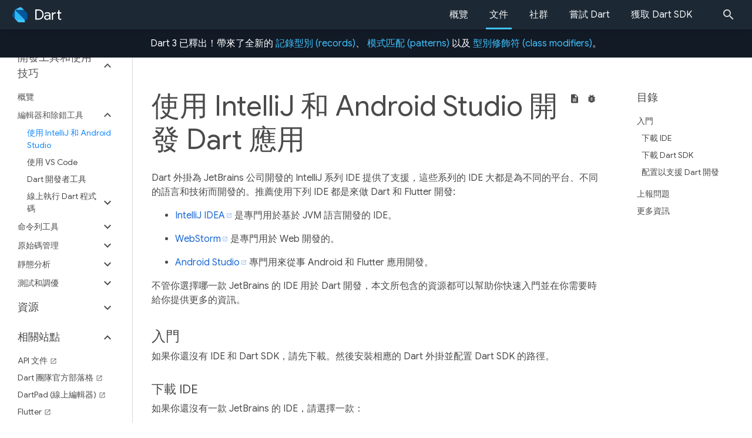

--- FILE ---
content_type: text/html; charset=utf-8
request_url: https://dart.tw.gh.miniasp.com/tools/jetbrains-plugin.html
body_size: 10277
content:
<!DOCTYPE html><html lang="en"><head>
  <meta charset="utf-8">
  <meta http-equiv="Content-Language" content="zh-cmn-Hans">
  <meta http-equiv="x-ua-compatible" content="ie=edge">
  <meta name="viewport" content="width=device-width, initial-scale=1.0">

  <!-- Google Tag Manager -->
<!--  <script>(function(w,d,s,l,i){w[l]=w[l]||[];w[l].push({'gtm.start':-->
<!--  new Date().getTime(),event:'gtm.js'});var f=d.getElementsByTagName(s)[0],-->
<!--  j=d.createElement(s),dl=l!='dataLayer'?'&l='+l:'';j.async=true;j.src=-->
<!--  'https://www.googletagmanager.com/gtm.js?id='+i+dl;f.parentNode.insertBefore(j,f);-->
<!--  })(window,document,'script','dataLayer','GTM-5VSZM5J');</script>-->
  <!-- End Google Tag Manager -->

  <meta name="description" content="使用由 JetBrains 開發的各種 IDE 和編輯器開發 Dart 應用。">
  <title>使用 IntelliJ 和 Android Studio 開發 Dart 應用 | Dart</title>

  <!-- Global site tag (gtag.js) - Google Analytics -->
  <script async="" src="https://www.googletagmanager.com/gtag/js?id=G-28P0PYCRZ9"></script>
  <script>
    window.dataLayer = window.dataLayer || [];
    function gtag(){dataLayer.push(arguments);}
    gtag('js', new Date());
    gtag('config', 'G-28P0PYCRZ9');
  </script>

  <script>
    var _hmt = _hmt || [];
    (function() {
      var hm = document.createElement("script");
      hm.src = "https://hm.baidu.com/hm.js?fa71f2474b82505e00203cf9956cf0bc";
      var s = document.getElementsByTagName("script")[0];
      s.parentNode.insertBefore(hm, s);
    })();
  </script>

  <!-- Favicon / Touch Icons -->
  <link rel="icon" sizes="64x64" href="/assets/shared/dart/icon/64.png">
  <link href="/assets/img/touch-icon-iphone.png" rel="apple-touch-icon">
  <link href="/assets/img/touch-icon-ipad.png" rel="apple-touch-icon" sizes="152x152">
  <link href="/assets/img/touch-icon-iphone-retina.png" rel="apple-touch-icon" sizes="180x180">
  <link href="/assets/img/touch-icon-ipad-retina.png" rel="apple-touch-icon" sizes="167x167">

  <!-- Twitter Card -->
  <meta name="twitter:card" content="summary">
  <meta name="twitter:site" content="@dart_lang">
  <meta name="twitter:title" content="使用 IntelliJ 和 Android Studio 開發 Dart 應用">
  <meta name="twitter:description" content="使用由 JetBrains 開發的各種 IDE 和編輯器開發 Dart 應用。">

  <!-- Open Graph -->
  <meta property="og:title" content="使用 IntelliJ 和 Android Studio 開發 Dart 應用">
  <meta property="og:description" content="使用由 JetBrains 開發的各種 IDE 和編輯器開發 Dart 應用。">
  <meta property="og:url" content="https://dart.tw.gh.miniasp.com/tools/jetbrains-plugin.html">

  <meta property="og:image" content="https://dart.tw.gh.miniasp.com/assets/shared/dart-logo-for-shares.png?2">

  <link rel="preconnect" href="https://fonts.googleapis.com">
  <link rel="preconnect" href="https://fonts.gstatic.com" crossorigin="">
  <link href="https://fonts.googleapis.com/css2?family=Google+Sans:wght@400;500;700&amp;display=swap" rel="stylesheet">
  <link href="https://fonts.googleapis.com/css2?family=Google+Sans+Display:wght@400&amp;display=swap" rel="stylesheet">
  <link href="https://fonts.googleapis.com/css2?family=Google+Sans+Mono:wght@400;500;700&amp;display=swap" rel="stylesheet">
  <link href="https://fonts.googleapis.com/css2?family=Roboto:wght@300;400;500;700&amp;display=swap" rel="stylesheet">
  <link href="https://fonts.googleapis.com/icon?family=Material+Icons&amp;display=swap" rel="stylesheet">
  <script src="https://cdn.staticfile.org/font-awesome/5.15.4/js/all.js" data-auto-replace-svg="nest">
  </script>

  <link rel="stylesheet" href="/assets/css/main.css?v=1693674404">
  <script src="https://cdn.staticfile.org/jquery/3.7.0/jquery.min.js" integrity="sha512-3gJwYpMe3QewGELv8k/BX9vcqhryRdzRMxVfq6ngyWXwo03GFEzjsUm8Q7RZcHPHksttq7/GFoxjCVUjkjvPdw==" crossorigin="anonymous" referrerpolicy="no-referrer"></script>
  <script src="https://cdn.staticfile.org/popper.js/1.16.1/umd/popper.min.js" integrity="sha384-9/reFTGAW83EW2RDu2S0VKaIzap3H66lZH81PoYlFhbGU+6BZp6G7niu735Sk7lN" crossorigin="anonymous" referrerpolicy="no-referrer"></script>
  <script src="https://cdn.staticfile.org/bootstrap/4.6.2/js/bootstrap.min.js" integrity="sha384-+sLIOodYLS7CIrQpBjl+C7nPvqq+FbNUBDunl/OZv93DB7Ln/533i8e/mZXLi/P+" crossorigin="anonymous" referrerpolicy="no-referrer"></script>
  <!-- <script src="https://cdn.staticfile.org/js-cookie/3.0.5/js.cookie.min.js"
          integrity="sha512-nlp9/l96/EpjYBx7EP7pGASVXNe80hGhYAUrjeXnu/fyF5Py0/RXav4BBNs7n5Hx1WFhOEOWSAVjGeC3oKxDVQ=="
          crossorigin="anonymous"
          referrerpolicy="no-referrer"></script> -->

  <script src="/assets/js/vendor/code-prettify/prettify.js"></script>
  <script src="/assets/js/vendor/code-prettify/lang-dart.js"></script>
  <script src="/assets/js/vendor/code-prettify/lang-yaml.js"></script>
  <script src="/assets/js/os-tabs.js?v=1693674404"></script>
  <script src="/assets/js/utilities.js?v=1693674404"></script>
  <script src="/assets/js/main.js?v=1693674404"></script>

  <script>

(function(i,s,o,g,r,a,m){i['GoogleAnalyticsObject']=r;i[r]=i[r]||function(){
(i[r].q=i[r].q||[]).push(arguments)},i[r].l=1*new Date();a=s.createElement(o),
m=s.getElementsByTagName(o)[0];a.async=1;a.src=g;m.parentNode.insertBefore(a,m)
})(window,document,'script','//www.google-analytics.com/analytics.js','ga');

ga('create', 'UA-122680122-5', 'auto');
ga('send', 'pageview');

</script>


 <link href="/assets/translator/css/translator.css" rel="stylesheet"></head>

  <body class="default show_banner">
    <section id="cookie-notice">
  <div class="container">
    <p>Google uses cookies to deliver its services, to personalize ads, and to 
      analyze traffic. You can adjust your privacy controls anytime in your 
      <a href="https://myaccount.google.com/data-and-personalization" target="_blank" rel="noopener" class="no-automatic-external">Google settings</a>. 
      <a href="https://policies.google.com/technologies/cookies" target="_blank" rel="noopener" class="no-automatic-external">Learn more</a>.
    </p>
    <button id="cookie-consent" class="btn btn-primary">Okay</button>
  </div>
</section>

    <!-- Google Tag Manager (noscript) -->
<noscript><iframe src="https://www.googletagmanager.com/ns.html?id=G-28P0PYCRZ9"
 height="0" width="0" style="display:none;visibility:hidden"></iframe></noscript>
<!-- End Google Tag Manager (noscript) -->

    <header id="page-header" class="site-header">
  <nav id="mainnav" class="site-header">
  <div id="menu-toggle"><i class="material-icons">menu</i></div>
  <a href="/" class="brand" title="Dart">
    <img src="/assets/img/shared/dart/logo+text/horizontal/white.svg" alt="Dart">
  </a>
  <ul class="navbar">
    <li>
      <a href="/overview" class="nav-link">概覽</a>
    </li>
    <li class="mainnav__get-started">
      <a href="/guides" class="nav-link
         active">
        <span>文件</span>
      </a>
    </li>
    <li>
      <a href="/community" class="nav-link">社群</a>
    </li>
    <li>
      <a href="/#try-dart" class="nav-link">嘗試 Dart</a>
    </li>
    <li>
      <a href="/get-dart" class="nav-link">獲取 Dart SDK</a>
    </li>
    <li class="searchfield">
      <form action="/search" class="site-header__search form-inline" id="cse-search-box">
        <input type="hidden" name="cx" value="011220921317074318178:_yy-tmb5t_i">
        <input type="hidden" name="ie" value="UTF-8">
        <input type="hidden" name="hl" value="en">
        <input class="site-header__searchfield form-control search-field" type="search" name="q" id="q" autocomplete="off" placeholder="Search" aria-label="Search">
      </form>
    </li>
  </ul>
</nav>

  
</header>
 <div class="banner">
  <p class="banner__text">
    Dart 3 已釋出！帶來了全新的
    <a href="https://dart.tw.gh.miniasp.com/language/records" class="no-automatic-external">記錄型別 (records)</a>、
    <a href="https://dart.tw.gh.miniasp.com/language/patterns" class="no-automatic-external">模式匹配 (patterns)</a>
    以及 <a href="https://dart.tw.gh.miniasp.com/language/class-modifiers" class="no-automatic-external">型別修飾符 (class modifiers)</a>。
    <br>
    <!--<a href="https://medium.com/p/53f065a10635" class="no-automatic-external">Check out the blog post</a>!-->
  </p>
</div>
 

    <div id="sidenav" class="">
  <form action="/search/" class="site-header__search form-inline">
    <input class="site-header__searchfield form-control search-field" type="search" name="q" id="q" autocomplete="off" placeholder="Search" aria-label="Search">
  </form>

  <div class="site-sidebar">
    <ul class="navbar-nav">
      <li class="nav-item">
        <a href="/overview" class="nav-link">概覽</a>
      </li>
      <li class="nav-item">
        <a href="/community" class="nav-link">社群</a>
      </li>
      <li class="nav-item">
        <a href="https://dartpad.dev" class="nav-link">嘗試 Dart</a>
      </li>
      <li class="nav-item">
        <a href="/get-dart" class="nav-link">獲取 Dart SDK</a>
      </li>
      <li class="nav-item">
        <a href="/guides" class="nav-link active">文件</a>
      </li>
    </ul>

    <ul class="nav flex-column"><li class="nav-item">
      <a class="nav-link collapsed" data-toggle="collapse" href="#sidenav-1" role="button" aria-expanded="false" aria-controls="sidenav-1">範例和課程</a>

      <ul class="nav flex-column flex-nowrap collapse " id="sidenav-1">
        <li class="nav-item">
    <a class="nav-link" href="/tutorials">語言概覽</a>
  </li><li class="nav-item">
    <a class="nav-link collapsable" data-toggle="collapse" data-target="#sidenav-1-2" href="#sidenav-1-2" role="button" aria-expanded="true" aria-controls="sidenav-1-2">Codelabs
    </a>
    <ul class="nav flex-column flex-nowrap collapse show" id="sidenav-1-2">
      <li class="nav-item">
    <a class="nav-link" href="/codelabs">Codelabs 列表</a>
  </li><li class="nav-item">
    <a class="nav-link" href="/codelabs/dart-cheatsheet">Dart 速查表</a>
  </li><li class="nav-item">
    <a class="nav-link" href="/codelabs/iterables">可迭代集合</a>
  </li><li class="nav-item">
    <a class="nav-link" href="/codelabs/async-await">Dart 非同步程式設計</a>
  </li><li class="nav-item">
    <a class="nav-link" href="/codelabs/null-safety">空安全</a>
  </li></ul>
  </li>

</ul>
    </li><li class="nav-item">
      <a class="nav-link collapsed" data-toggle="collapse" href="#sidenav-2" role="button" aria-expanded="false" aria-controls="sidenav-2">Dart 開發語言</a>

      <ul class="nav flex-column flex-nowrap collapse " id="sidenav-2">
        <li class="nav-item">
    <a class="nav-link" href="/language">介紹</a>
  </li><li class="nav-item">
    <a class="nav-link collapsable collapsed" data-toggle="collapse" data-target="#sidenav-2-2" href="#sidenav-2-2" role="button" aria-expanded="false" aria-controls="sidenav-2-2">基礎表示式
    </a>
    <ul class="nav flex-column flex-nowrap collapse " id="sidenav-2-2">
      <li class="nav-item">
    <a class="nav-link" href="/language/variables">變數</a>
  </li><li class="nav-item">
    <a class="nav-link" href="/language/operators">運運算元</a>
  </li><li class="nav-item">
    <a class="nav-link" href="/language/comments">註釋</a>
  </li><li class="nav-item">
    <a class="nav-link" href="/language/metadata">註解</a>
  </li><li class="nav-item">
    <a class="nav-link" href="/language/libraries">庫 &amp; 導庫</a>
  </li><li class="nav-item">
    <a class="nav-link" href="/language/keywords">關鍵字</a>
  </li></ul>
  </li>
<li class="nav-item">
    <a class="nav-link collapsable collapsed" data-toggle="collapse" data-target="#sidenav-2-3" href="#sidenav-2-3" role="button" aria-expanded="false" aria-controls="sidenav-2-3">型別
    </a>
    <ul class="nav flex-column flex-nowrap collapse " id="sidenav-2-3">
      <li class="nav-item">
    <a class="nav-link" href="/language/built-in-types">基本型別</a>
  </li><li class="nav-item">
    <a class="nav-link" href="/language/records">記錄 (Records)</a>
  </li><li class="nav-item">
    <a class="nav-link" href="/language/collections">集合 (Collections)</a>
  </li><li class="nav-item">
    <a class="nav-link" href="/language/generics">泛型 (Generics)</a>
  </li><li class="nav-item">
    <a class="nav-link" href="/language/typedefs">別名 (Typedefs)</a>
  </li><li class="nav-item">
    <a class="nav-link" href="/language/type-system">型別系統</a>
  </li></ul>
  </li>
<li class="nav-item">
    <a class="nav-link collapsable collapsed" data-toggle="collapse" data-target="#sidenav-2-4" href="#sidenav-2-4" role="button" aria-expanded="false" aria-controls="sidenav-2-4">模式匹配
    </a>
    <ul class="nav flex-column flex-nowrap collapse " id="sidenav-2-4">
      <li class="nav-item">
    <a class="nav-link" href="/language/patterns">概覽 &amp; 用法</a>
  </li><li class="nav-item">
    <a class="nav-link" href="/language/pattern-types">模式匹配型別</a>
  </li></ul>
  </li>
<li class="nav-item">
    <a class="nav-link" href="/language/functions">函式方法</a>
  </li><li class="nav-item">
    <a class="nav-link collapsable collapsed" data-toggle="collapse" data-target="#sidenav-2-6" href="#sidenav-2-6" role="button" aria-expanded="false" aria-controls="sidenav-2-6">控制流
    </a>
    <ul class="nav flex-column flex-nowrap collapse " id="sidenav-2-6">
      <li class="nav-item">
    <a class="nav-link" href="/language/loops">迴圈</a>
  </li><li class="nav-item">
    <a class="nav-link" href="/language/branches">分支</a>
  </li></ul>
  </li>
<li class="nav-item">
    <a class="nav-link" href="/language/error-handling">錯誤處理</a>
  </li><li class="nav-item">
    <a class="nav-link collapsable collapsed" data-toggle="collapse" data-target="#sidenav-2-8" href="#sidenav-2-8" role="button" aria-expanded="false" aria-controls="sidenav-2-8">類 &amp; 物件
    </a>
    <ul class="nav flex-column flex-nowrap collapse " id="sidenav-2-8">
      <li class="nav-item">
    <a class="nav-link" href="/language/classes">類</a>
  </li><li class="nav-item">
    <a class="nav-link" href="/language/constructors">構造方法</a>
  </li><li class="nav-item">
    <a class="nav-link" href="/language/methods">成員方法</a>
  </li><li class="nav-item">
    <a class="nav-link" href="/language/extend">繼承</a>
  </li><li class="nav-item">
    <a class="nav-link" href="/language/mixins">混入 (Mixin)</a>
  </li><li class="nav-item">
    <a class="nav-link" href="/language/enums">列舉</a>
  </li><li class="nav-item">
    <a class="nav-link" href="/language/extension-methods">擴充方法</a>
  </li><li class="nav-item">
    <a class="nav-link" href="/language/callable-objects">可呼叫的物件</a>
  </li></ul>
  </li>
<li class="nav-item">
    <a class="nav-link collapsable collapsed" data-toggle="collapse" data-target="#sidenav-2-9" href="#sidenav-2-9" role="button" aria-expanded="false" aria-controls="sidenav-2-9">型別修飾符
    </a>
    <ul class="nav flex-column flex-nowrap collapse " id="sidenav-2-9">
      <li class="nav-item">
    <a class="nav-link" href="/language/class-modifiers">概覽 &amp; 用法</a>
  </li><li class="nav-item">
    <a class="nav-link" href="/language/class-modifiers-for-apis">API 維護者應該用的型別修飾符</a>
  </li><li class="nav-item">
    <a class="nav-link" href="/language/modifier-reference">速查表</a>
  </li></ul>
  </li>
<li class="nav-item">
    <a class="nav-link collapsable collapsed" data-toggle="collapse" data-target="#sidenav-2-10" href="#sidenav-2-10" role="button" aria-expanded="false" aria-controls="sidenav-2-10">併發
    </a>
    <ul class="nav flex-column flex-nowrap collapse " id="sidenav-2-10">
      <li class="nav-item">
    <a class="nav-link" href="/language/async">非同步支援</a>
  </li><li class="nav-item">
    <a class="nav-link" href="/language/concurrency">Isolates</a>
  </li></ul>
  </li>
<li class="nav-item">
    <a class="nav-link collapsable collapsed" data-toggle="collapse" data-target="#sidenav-2-11" href="#sidenav-2-11" role="button" aria-expanded="false" aria-controls="sidenav-2-11">Null safety
    </a>
    <ul class="nav flex-column flex-nowrap collapse " id="sidenav-2-11">
      <li class="nav-item">
    <a class="nav-link" href="/null-safety">健全的空安全</a>
  </li><li class="nav-item">
    <a class="nav-link" href="/null-safety/migration-guide">遷移到空安全</a>
  </li><li class="nav-item">
    <a class="nav-link" href="/null-safety/understanding-null-safety">深入理解空安全</a>
  </li><li class="nav-item">
    <a class="nav-link" href="/null-safety/unsound-null-safety">非健全的空安全</a>
  </li><li class="nav-item">
    <a class="nav-link" href="/null-safety/faq">空安全常見問題和解答</a>
  </li></ul>
  </li>

</ul>
    </li><li class="nav-item">
      <a class="nav-link collapsed" data-toggle="collapse" href="#sidenav-3" role="button" aria-expanded="false" aria-controls="sidenav-3">高效指南 (Effective Dart)</a>

      <ul class="nav flex-column flex-nowrap collapse " id="sidenav-3">
        <li class="nav-item">
    <a class="nav-link" href="/effective-dart">概述</a>
  </li><li class="nav-item">
    <a class="nav-link" href="/effective-dart/style">程式碼風格</a>
  </li><li class="nav-item">
    <a class="nav-link" href="/effective-dart/documentation">文件</a>
  </li><li class="nav-item">
    <a class="nav-link" href="/effective-dart/usage">用法範例</a>
  </li><li class="nav-item">
    <a class="nav-link" href="/effective-dart/design">API 設計</a>
  </li>
</ul>
    </li><li class="nav-item">
      <a class="nav-link collapsed" data-toggle="collapse" href="#sidenav-4" role="button" aria-expanded="false" aria-controls="sidenav-4">核心函式庫</a>

      <ul class="nav flex-column flex-nowrap collapse " id="sidenav-4">
        <li class="nav-item">
    <a class="nav-link" href="/guides/libraries">概覽</a>
  </li><li class="nav-item">
    <a class="nav-link" href="/guides/libraries/library-tour">概覽</a>
  </li><li class="nav-item">
    <a class="nav-link collapsable collapsed" data-toggle="collapse" data-target="#sidenav-4-3" href="#sidenav-4-3" role="button" aria-expanded="false" aria-controls="sidenav-4-3">介紹文章
    </a>
    <ul class="nav flex-column flex-nowrap collapse " id="sidenav-4-3">
      <li class="nav-item">
    <a class="nav-link" href="/articles/libraries/creating-streams">建立 stream</a>
  </li></ul>
  </li>

</ul>
    </li><li class="nav-item">
      <a class="nav-link collapsed" data-toggle="collapse" href="#sidenav-5" role="button" aria-expanded="false" aria-controls="sidenav-5">Packages</a>

      <ul class="nav flex-column flex-nowrap collapse " id="sidenav-5">
        <li class="nav-item">
    <a class="nav-link" href="/guides/packages">如何使用 package</a>
  </li><li class="nav-item">
    <a class="nav-link" href="/guides/libraries/useful-libraries">常用 package 介紹</a>
  </li><li class="nav-item">
    <a class="nav-link" href="/guides/libraries/create-packages">建立 package</a>
  </li><li class="nav-item">
    <a class="nav-link" href="/tools/pub/publishing">釋出 package</a>
  </li><li class="nav-item">
    <a class="nav-link" href="/guides/libraries/writing-package-pages">設定 package 介紹頁</a>
  </li><li class="nav-item">
    <a class="nav-link collapsable collapsed" data-toggle="collapse" data-target="#sidenav-5-6" href="#sidenav-5-6" role="button" aria-expanded="false" aria-controls="sidenav-5-6">Package 參考資料
    </a>
    <ul class="nav flex-column flex-nowrap collapse " id="sidenav-5-6">
      <li class="nav-item">
    <a class="nav-link" href="/tools/pub/dependencies">依賴</a>
  </li><li class="nav-item">
    <a class="nav-link" href="/tools/pub/glossary">術語表</a>
  </li><li class="nav-item">
    <a class="nav-link" href="/tools/pub/package-layout">Package 檔案結構</a>
  </li><li class="nav-item">
    <a class="nav-link" href="/tools/pub/environment-variables">設定環境變數</a>
  </li><li class="nav-item">
    <a class="nav-link" href="/tools/pub/pubspec">Pubspec 檔案</a>
  </li><li class="nav-item">
    <a class="nav-link" href="/tools/pub/troubleshoot">問題排查</a>
  </li><li class="nav-item">
    <a class="nav-link" href="/tools/pub/verified-publishers">釋出者認證</a>
  </li><li class="nav-item">
    <a class="nav-link" href="/tools/pub/versioning">版本管理</a>
  </li></ul>
  </li>

</ul>
    </li><li class="nav-item">
      <a class="nav-link collapsed" data-toggle="collapse" href="#sidenav-6" role="button" aria-expanded="false" aria-controls="sidenav-6">開發文件</a>

      <ul class="nav flex-column flex-nowrap collapse " id="sidenav-6">
        <li class="nav-item">
    <a class="nav-link" href="/codelabs/async-await">Futures、async 和 await</a>
  </li><li class="nav-item">
    <a class="nav-link" href="/tutorials/language/streams">Streams 介紹</a>
  </li><li class="nav-item">
    <a class="nav-link" href="/guides/json">使用 JSON</a>
  </li><li class="nav-item">
    <a class="nav-link" href="/guides/language/numbers">Dart 中的數字</a>
  </li><li class="nav-item">
    <a class="nav-link collapsable collapsed" data-toggle="collapse" data-target="#sidenav-6-5" href="#sidenav-6-5" role="button" aria-expanded="false" aria-controls="sidenav-6-5">與其他語言進行互動呼叫
    </a>
    <ul class="nav flex-column flex-nowrap collapse " id="sidenav-6-5">
      <li class="nav-item">
    <a class="nav-link" href="/guides/libraries/c-interop">與 C 互調</a>
  </li><li class="nav-item">
    <a class="nav-link" href="/guides/libraries/objective-c-interop">與 Objective-C 和 Swift 互調</a>
  </li><li class="nav-item">
    <a class="nav-link" href="/guides/libraries/java-interop">與 Java 和 Kotlin 互調</a>
  </li><li class="nav-item">
    <a class="nav-link" href="/web/js-interop">與 JavaScript 互調</a>
  </li></ul>
  </li>
<li class="nav-item">
    <a class="nav-link" href="/guides/google-apis">Google APIs</a>
  </li><li class="nav-item">
    <a class="nav-link" href="/multiplatform-apps">跨平臺應用</a>
  </li><li class="nav-item">
    <a class="nav-link collapsable collapsed" data-toggle="collapse" data-target="#sidenav-6-8" href="#sidenav-6-8" role="button" aria-expanded="false" aria-controls="sidenav-6-8">命令列和伺服器端應用
    </a>
    <ul class="nav flex-column flex-nowrap collapse " id="sidenav-6-8">
      <li class="nav-item">
    <a class="nav-link" href="/server">概覽</a>
  </li><li class="nav-item">
    <a class="nav-link" href="/tutorials/server/get-started">起步課程</a>
  </li><li class="nav-item">
    <a class="nav-link" href="/tutorials/server/cmdline">命令列應用</a>
  </li><li class="nav-item">
    <a class="nav-link" href="/tutorials/server/fetch-data">從網路上獲取資料</a>
  </li><li class="nav-item">
    <a class="nav-link" href="/tutorials/server/httpserver">編寫 HTTP 伺服器端應用</a>
  </li><li class="nav-item">
    <a class="nav-link" href="/server/libraries">庫和 package</a>
  </li><li class="nav-item">
    <a class="nav-link" href="/server/google-cloud">Google Cloud</a>
  </li></ul>
  </li>
<li class="nav-item">
    <a class="nav-link collapsable collapsed" data-toggle="collapse" data-target="#sidenav-6-9" href="#sidenav-6-9" role="button" aria-expanded="false" aria-controls="sidenav-6-9">網頁端 (Web) 應用
    </a>
    <ul class="nav flex-column flex-nowrap collapse " id="sidenav-6-9">
      <li class="nav-item">
    <a class="nav-link" href="/web">概覽</a>
  </li><li class="nav-item">
    <a class="nav-link" href="/tutorials/web/get-started">開始使用</a>
  </li><li class="nav-item">
    <a class="nav-link collapsable collapsed" data-toggle="collapse" data-target="#sidenav-6-9-3" href="#sidenav-6-9-3" role="button" aria-expanded="false" aria-controls="sidenav-6-9-3">底層 Web 程式設計
    </a>
    <ul class="nav flex-column flex-nowrap collapse " id="sidenav-6-9-3">
      <li class="nav-item">
    <a class="nav-link" href="/tutorials/web/low-level-html/connect-dart-html">Dart 與 HTML 關聯</a>
  </li>
  <li class="nav-item">
    <a class="nav-link" href="/tutorials/web/low-level-html/add-elements">向 DOM 新增元素</a>
  </li>
  <li class="nav-item">
    <a class="nav-link" href="/tutorials/web/low-level-html/remove-elements">移除 DOM 元素</a>
  </li>
  </ul>
  </li>
<li class="nav-item">
    <a class="nav-link" href="/web/deployment">部署</a>
  </li><li class="nav-item">
    <a class="nav-link" href="/web/libraries">常用 Web 函式庫和 package</a>
  </li></ul>
  </li>
<li class="nav-item">
    <a class="nav-link" href="/guides/environment-declarations">環境變數宣告</a>
  </li>
</ul>
    </li><li class="nav-item">
      <a class="nav-link active" data-toggle="collapse" href="#sidenav-7" role="button" aria-expanded="true" aria-controls="sidenav-7">開發工具和使用技巧</a>

      <ul class="nav flex-column flex-nowrap collapse show" id="sidenav-7">
        <li class="nav-item">
    <a class="nav-link" href="/tools">概覽</a>
  </li><li class="nav-item">
    <a class="nav-link active collapsable" data-toggle="collapse" data-target="#sidenav-7-2" href="#sidenav-7-2" role="button" aria-expanded="true" aria-controls="sidenav-7-2">編輯器和除錯工具
    </a>
    <ul class="nav flex-column flex-nowrap collapse show" id="sidenav-7-2">
      <li class="nav-item">
    <a class="nav-link active" href="/tools/jetbrains-plugin">使用 IntelliJ 和 Android Studio</a>
  </li><li class="nav-item">
    <a class="nav-link" href="/tools/vs-code">使用 VS Code</a>
  </li><li class="nav-item">
    <a class="nav-link" href="/tools/dart-devtools">Dart 開發者工具</a>
  </li><li class="nav-item">
    <a class="nav-link collapsable collapsed" data-toggle="collapse" data-target="#sidenav-7-2-4" href="#sidenav-7-2-4" role="button" aria-expanded="false" aria-controls="sidenav-7-2-4">線上執行 Dart 程式碼
    </a>
    <ul class="nav flex-column flex-nowrap collapse " id="sidenav-7-2-4">
      <li class="nav-item">
    <a class="nav-link" href="/tools/dartpad">Overview</a>
  </li>
  <li class="nav-item">
    <a class="nav-link" href="/tools/dartpad/dartpad-best-practices">DartPad 課程</a>
  </li>
  <li class="nav-item">
    <a class="nav-link" href="/tools/dartpad/troubleshoot">DartPad 疑難解答</a>
  </li>
  </ul>
  </li>
</ul>
  </li>
<li class="nav-item">
    <a class="nav-link collapsable collapsed" data-toggle="collapse" data-target="#sidenav-7-3" href="#sidenav-7-3" role="button" aria-expanded="false" aria-controls="sidenav-7-3">命令列工具
    </a>
    <ul class="nav flex-column flex-nowrap collapse " id="sidenav-7-3">
      <li class="nav-item">
    <a class="nav-link collapsable" data-toggle="collapse" data-target="#sidenav-7-3-1" href="#sidenav-7-3-1" role="button" aria-expanded="true" aria-controls="sidenav-7-3-1">Dart SDK
    </a>
    <ul class="nav flex-column flex-nowrap collapse show" id="sidenav-7-3-1">
      <li class="nav-item">
    <a class="nav-link" href="/tools/sdk">概覽</a>
  </li>
  <li class="nav-item">
    <a class="nav-link" href="/tools/dart-tool">dart 命令</a>
  </li>
  <li class="nav-item">
    <a class="nav-link" href="/tools/dart-analyze">dart analyze 命令</a>
  </li>
  <li class="nav-item">
    <a class="nav-link" href="/tools/dart-compile">dart compile 命令</a>
  </li>
  <li class="nav-item">
    <a class="nav-link" href="/tools/dart-create">dart create 命令</a>
  </li>
  <li class="nav-item">
    <a class="nav-link" href="/tools/dart-doc">dart doc 命令</a>
  </li>
  <li class="nav-item">
    <a class="nav-link" href="/tools/dart-fix">dart fix 命令</a>
  </li>
  <li class="nav-item">
    <a class="nav-link" href="/tools/dart-format">dart format 命令</a>
  </li>
  <li class="nav-item">
    <a class="nav-link" href="/tools/dart-info">dart info 命令</a>
  </li>
  <li class="nav-item">
    <a class="nav-link" href="/tools/pub/cmd">dart pub 命令</a>
  </li>
  <li class="nav-item">
    <a class="nav-link" href="/tools/dart-run">dart run 命令</a>
  </li>
  <li class="nav-item">
    <a class="nav-link" href="/tools/dart-test">dart test 命令</a>
  </li>
  <li class="nav-item">
    <a class="nav-link" href="/tools/dartaotruntime">dartaotruntime 命令</a>
  </li>
  <li class="nav-item">
    <a class="nav-link" href="/tools/experiment-flags">實驗性命令標記</a>
  </li>
  </ul>
  </li>
<li class="nav-item">
    <a class="nav-link collapsable" data-toggle="collapse" data-target="#sidenav-7-3-2" href="#sidenav-7-3-2" role="button" aria-expanded="true" aria-controls="sidenav-7-3-2">其他的命令列工具
    </a>
    <ul class="nav flex-column flex-nowrap collapse show" id="sidenav-7-3-2">
      <li class="nav-item">
    <a class="nav-link" href="/tools/build_runner">build_runner 命令</a>
  </li>
  <li class="nav-item">
    <a class="nav-link" href="/tools/webdev">webdev 命令</a>
  </li>
  </ul>
  </li>
</ul>
  </li>
<li class="nav-item">
    <a class="nav-link collapsable collapsed" data-toggle="collapse" data-target="#sidenav-7-4" href="#sidenav-7-4" role="button" aria-expanded="false" aria-controls="sidenav-7-4">原始碼管理
    </a>
    <ul class="nav flex-column flex-nowrap collapse " id="sidenav-7-4">
      <li class="nav-item">
    <a class="nav-link" href="/guides/language/formatting">程式碼格式化</a>
  </li><li class="nav-item">
    <a class="nav-link" href="/guides/libraries/private-files">不應提交的內容</a>
  </li></ul>
  </li>
<li class="nav-item">
    <a class="nav-link collapsable collapsed" data-toggle="collapse" data-target="#sidenav-7-5" href="#sidenav-7-5" role="button" aria-expanded="false" aria-controls="sidenav-7-5">靜態分析
    </a>
    <ul class="nav flex-column flex-nowrap collapse " id="sidenav-7-5">
      <li class="nav-item">
    <a class="nav-link" href="/tools/analysis">自訂靜態分析</a>
  </li><li class="nav-item">
    <a class="nav-link" href="/guides/language/sound-problems">修復常見的型別問題</a>
  </li><li class="nav-item">
    <a class="nav-link" href="/tools/diagnostic-messages">診斷訊息</a>
  </li><li class="nav-item">
    <a class="nav-link" href="/tools/linter-rules">Linter 規則</a>
  </li></ul>
  </li>
<li class="nav-item">
    <a class="nav-link collapsable collapsed" data-toggle="collapse" data-target="#sidenav-7-6" href="#sidenav-7-6" role="button" aria-expanded="false" aria-controls="sidenav-7-6">測試和調優
    </a>
    <ul class="nav flex-column flex-nowrap collapse " id="sidenav-7-6">
      <li class="nav-item">
    <a class="nav-link" href="/guides/testing">測試</a>
  </li><li class="nav-item">
    <a class="nav-link" href="/web/debugging">除錯 Web 應用</a>
  </li></ul>
  </li>

</ul>
    </li><li class="nav-item">
      <a class="nav-link collapsed" data-toggle="collapse" href="#sidenav-8" role="button" aria-expanded="false" aria-controls="sidenav-8">資源</a>

      <ul class="nav flex-column flex-nowrap collapse " id="sidenav-8">
        <li class="nav-item">
    <a class="nav-link" href="/resources/faq">常見問題</a>
  </li><li class="nav-item">
    <a class="nav-link" href="/guides/language/evolution">版本演變</a>
  </li><li class="nav-item">
    <a class="nav-link" href="/guides/language/spec">語言規範</a>
  </li><li class="nav-item">
    <a class="nav-link" href="/resources/dart-3-migration">Dart 3 遷移指南</a>
  </li><li class="nav-item">
    <a class="nav-link collapsable collapsed" data-toggle="collapse" data-target="#sidenav-8-5" href="#sidenav-8-5" role="button" aria-expanded="false" aria-controls="sidenav-8-5">從其他平台轉向 Dart
    </a>
    <ul class="nav flex-column flex-nowrap collapse " id="sidenav-8-5">
      <li class="nav-item">
    <a class="nav-link" href="/guides/language/coming-from/js-to-dart">從 JavaScript 到 Dart</a>
  </li><li class="nav-item">
    <a class="nav-link" href="/guides/language/coming-from/swift-to-dart">從 Swift 到 Dart</a>
  </li></ul>
  </li>
<li class="nav-item">
    <a class="nav-link" href="/resources/glossary">詞彙表</a>
  </li><li class="nav-item">
    <a class="nav-link" href="/resources/books">書籍資源</a>
  </li><li class="nav-item">
    <a class="nav-link" href="/resources/videos">影片資源</a>
  </li>
</ul>
    </li><li class="nav-item">
      <a class="nav-link " data-toggle="collapse" href="#sidenav-9" role="button" aria-expanded="true" aria-controls="sidenav-9">相關站點</a>

      <ul class="nav flex-column flex-nowrap collapse show" id="sidenav-9">
        <li class="nav-item">
    <a class="nav-link" href="https://api.dart.dev" target="_blank" rel="noopener">API 文件<span class="material-icons md-24">
        open_in_new
      </span></a>
  </li><li class="nav-item">
    <a class="nav-link" href="https://medium.com/dartlang" target="_blank" rel="noopener">Dart 團隊官方部落格<span class="material-icons md-24">
        open_in_new
      </span></a>
  </li><li class="nav-item">
    <a class="nav-link" href="https://dartpad.dev" target="_blank" rel="noopener">DartPad (線上編輯器)<span class="material-icons md-24">
        open_in_new
      </span></a>
  </li><li class="nav-item">
    <a class="nav-link" href="https://flutter.tw" target="_blank" rel="noopener">Flutter<span class="material-icons md-24">
        open_in_new
      </span></a>
  </li><li class="nav-item">
    <a class="nav-link" href="https://pub.dev" target="_blank" rel="noopener">Package 網站<span class="material-icons md-24">
        open_in_new
      </span></a>
  </li>
</ul>
    </li><li class="nav-item">
      <a class="nav-link collapsed" data-toggle="collapse" href="#sidenav-10" role="button" aria-expanded="false" aria-controls="sidenav-10">關於 Dart 中文文件</a>

      <ul class="nav flex-column flex-nowrap collapse " id="sidenav-10">
        <li class="nav-item">
    <a class="nav-link" href="https://flutter.tw/about/docs-cn" target="_blank" rel="noopener">關於本站<span class="material-icons md-24">
        open_in_new
      </span></a>
  </li><li class="nav-item">
    <a class="nav-link" href="https://flutter.tw/disclaimer" target="_blank" rel="noopener">免責條款 (Disclaimer)<span class="material-icons md-24">
        open_in_new
      </span></a>
  </li>
</ul>
    </li></ul>

  </div>
</div>

    <main id="page-content">
      







<div id="site-toc--side" class="site-toc ">
  <header class="site-toc__title">
    目錄
    
  </header>
  <ul id="toc" class="section-nav">
<li class="toc-entry nav-item toc-h2"><a class="nav-link" href="#getting-started"><p>入門</p></a>
<ul class="nav">
<li class="toc-entry nav-item toc-h3"><a class="nav-link" href="#downloading-the-ide"><p>下載 IDE</p></a></li>
<li class="toc-entry nav-item toc-h3"><a class="nav-link" href="#downloading-the-dart-sdk"><p>下載 Dart SDK</p></a></li>
<li class="toc-entry nav-item toc-h3"><a class="nav-link" href="#configuring-dart-support"><p>配置以支援 Dart 開發</p></a></li>
</ul>
</li>
<li class="toc-entry nav-item toc-h2"><a class="nav-link" href="#reporting-issues"><p>上報問題</p></a></li>
<li class="toc-entry nav-item toc-h2"><a class="nav-link" href="#more-information"><p>更多資訊</p></a></li>
</ul>
  
</div>


      <article>
        <div class="content">
          

          <div id="site-content-title">
            <div id="page-github-links" class="btn-group" aria-label="Page GitHub links" role="group">
  <a href="https://github.com/doggy8088/dart.tw/tree/master/src/tools/jetbrains-plugin.md" class="btn no-automatic-external" title="View page source" target="_blank" rel="noopener">
    <i class="material-icons">description</i>
  </a>
  <a href="https://github.com/doggy8088/dart.tw/issues/new?template=1_page_issue.yml&amp;title=[PAGE ISSUE]: '使用 IntelliJ 和 Android Studio 開發 Dart 應用'&amp;page-url=https://dart.tw.gh.miniasp.com/tools/jetbrains-plugin.html&amp;page-source=https://github.com/doggy8088/dart.tw/tree/master/src/tools/jetbrains-plugin.md" class="btn no-automatic-external" title="Report an issue with this page" target="_blank" rel="noopener">
    <i class="material-icons">bug_report</i>
  </a>
</div>

            
            <h1 id="使用-intellij-和-android-studio-開發-dart-應用">使用 IntelliJ 和 Android Studio 開發 Dart 應用</h1>
            </div>
          







<div id="site-toc--inline" class="site-toc toc-collapsible toc-collapsed">
  <header class="site-toc__title">
    目錄
    
      <span class="site-toc--inline__toggle toc-toggle-down"><i class="material-icons">keyboard_arrow_down</i></span>
      <span class="site-toc--inline__toggle toc-toggle-up"><i class="material-icons">keyboard_arrow_up</i></span>
    
  </header>
  <ul id="toc" class="section-nav">
<li class="toc-entry toc-h2"><a href="#getting-started"><p>入門</p></a>
<ul>
<li class="toc-entry toc-h3"><a href="#downloading-the-ide"><p>下載 IDE</p></a></li>
<li class="toc-entry toc-h3"><a href="#downloading-the-dart-sdk"><p>下載 Dart SDK</p></a></li>
<li class="toc-entry toc-h3"><a href="#configuring-dart-support"><p>配置以支援 Dart 開發</p></a></li>
</ul>
</li>
<li class="toc-entry toc-h2"><a href="#reporting-issues"><p>上報問題</p></a></li>
<li class="toc-entry toc-h2"><a href="#more-information"><p>更多資訊</p></a></li>
</ul>
  
    <span class="site-toc--inline__toggle toc-toggle-more-items"><i class="material-icons">more_horiz</i></span>
  
</div>


          <p>Dart 外掛為 JetBrains 公司開發的 IntelliJ 系列 IDE 提供了支援，這些系列的 IDE 大都是為不同的平台、不同的語言和技術而開發的。推薦使用下列 IDE 都是來做 Dart 和 Flutter 開發:</p>



<ul>
  <li>
    <p><a href="https://www.jetbrains.com/idea/">IntelliJ IDEA</a> 是專門用於基於 JVM 語言開發的 IDE。</p>

    
  </li>
  <li>
    <p><a href="https://www.jetbrains.com/webstorm/">WebStorm</a> 是專門用於 Web 開發的。</p>

    
  </li>
  <li>
    <p><a href="https://developer.android.com/studio">Android Studio</a> 專門用來從事 Android 和 Flutter 應用開發。</p>

    
  </li>
</ul>

<p>不管你選擇哪一款 JetBrains 的 IDE 用於 Dart 開發，本文所包含的資源都可以幫助你快速入門並在你需要時給你提供更多的資訊。</p>



<h2 id="getting-started">
<a class="anchor" href="#getting-started" aria-hidden="true"><span class="octicon octicon-link"></span></a>入門</h2>



<p>如果你還沒有 IDE 和 Dart SDK，請先下載。然後安裝相應的 Dart 外掛並配置 Dart SDK 的路徑。</p>



<h3 id="downloading-the-ide">
<a class="anchor" href="#downloading-the-ide" aria-hidden="true"><span class="octicon octicon-link"></span></a>下載 IDE</h3>



<p>如果你還沒有一款 JetBrains 的 IDE，請選擇一款：</p>



<ul>
  <li><a href="https://www.jetbrains.com/idea/download/" target="_blank" rel="noopener">IntelliJ IDEA</a></li>
  <li>
<a href="https://www.jetbrains.com/idea/nextversion/" target="_blank" rel="noopener">IntelliJ IDEA EAP</a>
(獲取早期 Dart 語言特性和 IntelliJ 新功能體驗)</li>
  <li><a href="https://www.jetbrains.com/webstorm/download/" target="_blank" rel="noopener">WebStorm</a></li>
  <li><a href="https://developer.android.com/studio/install" target="_blank" rel="noopener">Android Studio</a></li>
  <li><a href="https://www.jetbrains.com/products.html" target="_blank" rel="noopener">Another JetBrains product</a></li>
</ul>

<aside class="alert alert-info" role="alert">
  <p><i class="material-icons" aria-hidden="true">info</i> <strong>備註:</strong></p>

  <p>IntelliJ IDEA 的社群版有功能限制。例如，它不直接支援除錯 Web 應用。它對 JavaScript、HTML、CSS 和 YAML 的支援也很少。</p>

  

</aside>

<h3 id="downloading-the-dart-sdk">
<a class="anchor" href="#downloading-the-dart-sdk" aria-hidden="true"><span class="octicon octicon-link"></span></a>下載 Dart SDK</h3>



<p>如果你還沒有安裝 Dart SDK，安裝一下。你可以選擇下載 Dart SDK 或者下載安裝 Flutter SDK，
Flutter SDK 已經包含了完整的 Dart SDK 。</p>



<p>選一個吧：</p>



<ul>
  <li>
    <p><a href="/get-dart">下載 Dart SDK</a></p>

    
  </li>
  <li>
    <p><a href="https://flutter.tw/get-started/install">下載 Flutter SDK</a></p>

    
  </li>
</ul>

<h3 id="configuring-dart-support">
<a class="anchor" href="#configuring-dart-support" aria-hidden="true"><span class="octicon octicon-link"></span></a>配置以支援 Dart 開發</h3>



<p>下面是配置以支援 Dart 開發的一種方式：</p>



<ol>
<li>
  <p>
    啟動 IDE 並安裝 <b>Dart</b> 外掛。
  </p>
  

  <ol type="a">
    <li>From the Welcome screen, choose <b>Plugins</b>.
    
    在歡迎介面視窗，選擇 <b>Plugins</b>/
    </li>
    <li>Search for <b>Dart</b>.
    
    搜尋 <b>Dart</b> 關鍵字。
    </li>
    <li>Once you've installed the Dart plugin, restart the IDE.
    
    安裝好 Dart 外掛後，記得重啟 IDE。
    </li>
  </ol>
</li>
<br>

<li>
  <p>
    建立新的 Dart 專案：
  </p>
  

  <ol type="a">
    <li>
    From the Welcome screen, click <b>New Project</b>.
    
    在歡迎視窗介面，點選 <b>New Project</b>。
    </li>
    <li>
    In the next dialog, click <b>Dart</b>.
    
    在接下來的對話方塊中點選 <b>Dart</b>。
    </li>
  </ol>
</li>
<br>

<li>
  <p>
    如果 <b>Dart SDK</b> 路徑為空請先設定。
  </p>
  

  <p>
    例如，SDK 的路徑可能是 <code><em>&lt;Dart 安裝目錄&gt;</em>/dart/dart-sdk</code>.
  </p>
  

  <aside class="alert alert-info" role="alert">
      <p><i class="material-icons" aria-hidden="true">info</i> <strong>備註:</strong></p>

      <div class="language-plaintext highlighter-rouge">
<div class="highlight"><pre class="highlight"><code>The **Dart SDK** specifies the directory that
contains the SDK's `bin` and `lib` directories;
the `bin` directory contains tools such as `dart` and `dartaotruntime`.
The IDE ensures that the path is valid.

**Dart SDK** 路徑為包含了 `bin` 和 `lib` 目錄的路徑；
`bin` 目錄中包含了類似 `dart` 和 `dartfmt` 的工具。
IDE 需要確保路徑有效。
</code></pre></div>      </div>

    </aside>
</li>

<li>
  <p>
    選擇一個起步模版 (starting template)。
  </p>
  

  <ol type="a">
    <li>To enable starting templates, click <b>Generate sample content</b>.
    
    為了啟用起步模版，點選 <b>Generate sample content</b>。
    </li>
    <li>Pick your desired template.
    
    選擇你希望使用的模版。
    </li>
  </ol>

  <aside class="alert alert-info" role="alert">
      <p><i class="material-icons" aria-hidden="true">info</i></p>

      <div class="language-plaintext highlighter-rouge">
<div class="highlight"><pre class="highlight"><code>The provided templates are supplied and created
by [`dart create`](/tools/dart-create).

模版由 [`dart create`](/tools/dart-create) 命令提供和建立。
</code></pre></div>      </div>

    </aside>
</li>

<li>
  <p>點選 <b>Next</b> 繼續進行工程設定</p>
  
</li>
</ol>

<p>如果你已經建立過 Dart 專案，則可以在第二步的時候選擇開啟該專案，然後選擇開啟 <code class="language-plaintext highlighter-rouge">pubspec.yaml</code> 或其它 Dart 檔案。</p>



<h2 id="reporting-issues">
<a class="anchor" href="#reporting-issues" aria-hidden="true"><span class="octicon octicon-link"></span></a>上報問題</h2>



<p>請透過 <a href="https://youtrack.jetbrains.com/issues/WEB?q=Subsystem:%20Dart">JetBrains 關於 Dart 的問題追蹤器</a>
來報告錯誤或者提供反饋。</p>



<p>錯誤報告包括預期行為、實際行為的細節。如果合適的話，建議提供合適的螢幕截圖。</p>



<h2 id="more-information">
<a class="anchor" href="#more-information" aria-hidden="true"><span class="octicon octicon-link"></span></a>更多資訊</h2>



<p>你可以檢視 JetBrains 網站獲取更多的資訊。</p>



<ul>
  <li>
<a href="https://www.jetbrains.com/idea/">IntelliJ IDEA</a>
    <ul>
      <li><a href="https://www.jetbrains.com/help/webstorm/dart.html">Dart WebStorm Help</a></li>
      <li><a href="https://www.jetbrains.com/idea/features/">Features</a></li>
      <li><a href="https://www.jetbrains.com/help/idea/getting-started.html">Quick start</a></li>
    </ul>
  </li>
  <li><a href="https://plugins.jetbrains.com/plugin/6351-dart/">Dart Plugin by JetBrains</a></li>
</ul>


          

        </div>
      </article>
    </main>
    <footer id="page-footer">
    <div class="footer-section footer-main">
      <a href="/" class="brand" title="Dart">
        <img src="/assets/img/shared/dart/logo+text/horizontal/white.svg" alt="Dart" width="164px">
      </a>
      <div class="footer-social-links">
        <a href="https://github.com/doggy8088/dart.tw" target="_blank" rel="noopener" title="GitHub" class="no-automatic-external">
          <svg>
            <use href="/assets/img/social/github.svg#github"></use>
          </svg>
        </a>
      </div>
    </div>
    <div class="footer-section footer-tray">
      <div class="footer-licenses">
        參考中文內容需註明本站及連結作為出處，英文內容和範例程式碼均遵從源站授權協議。
      </div>
      <div class="footer-utility-links">
        <ul>
          <li><a href="/terms" title="使用條款">使用條款</a></li>
          <li><a href="https://policies.google.com/privacy?hl=zh-TW" target="_blank" rel="noopener" title="隱私政策" class="no-automatic-external">隱私政策</a></li>
          <li><a href="/security" title="Security philosophy and practices">Dart 程式碼安全說明</a></li>
          <li><a href="https://flutter.tw/about" target="_blank">關於中文文件</a>
          </li><li><a href="https://flutter.tw/disclaimer" target="_blank">免責條款</a>
          </li><li><a href="https://dart.cn/" target="_blank">Dart 簡體中文文檔</a>
        </li></ul>
      </div>
    </div>
  </footer>

  

<script src="/assets/translator/js/translator.js"></script></body></html>

--- FILE ---
content_type: application/javascript; charset=utf-8
request_url: https://dart.tw.gh.miniasp.com/assets/js/main.js?v=1693674404
body_size: 1971
content:
function handleSearchShortcut(event) {
  const activeElement = document.activeElement;
  if (activeElement instanceof HTMLInputElement ||
      activeElement instanceof HTMLTextAreaElement ||
      event.code !== 'Slash'
  ) {
    return;
  }

  let parentElement;
  // If the sidebar is open, focus its search field
  if (document.body.classList.contains('open_menu')) {
    parentElement = document.getElementById('sidenav');
  } else {
    const bodySearch = document.getElementById('in-content-search');
    // If the page has a search field in the body, focus that
    if (bodySearch !== null) {
      parentElement = bodySearch;
    } else {
      // Otherwise, fallback to the top navbar search field
      parentElement = document.getElementById('cse-search-box');
    }
  }

  // If we found a search field, focus that
  if (parentElement !== null) {
    parentElement
        .querySelector('.search-field')
        .focus();
    // Prevent the initial slash from showing up in the search field
    event.preventDefault();
  }
}

function scrollSidebarIntoView() {
  const sidenav = document.getElementById('sidenav');
  if (!sidenav) {
    return;
  }

  const activeEntries = sidenav.querySelectorAll('a.nav-link.active');

  if (activeEntries.length > 0) {
    const activeEntry = activeEntries[activeEntries.length - 1];

    sidenav.scrollTo({
      top: activeEntry.offsetTop - window.innerHeight / 3,
    });
  }
}

function switchBanner(galleryName) {
  const selectors = document.querySelectorAll('#' + galleryName + ' .selector li');
  const imgSelector = document.querySelector('.' + galleryName);

  selectors.forEach(selector => {
    selector.classList.remove('highlight');
  });
  this.classList.add('highlight');
  
  imgSelector.setAttribute('src', this.dataset.banner);
}

// Replace with the mirrored video.
function initVideoModal() {
    let videoModalObject = $('[data-video-modal]');
    let player = $('#video-player');

    videoModalObject.on('hide.bs.modal', function (event) {
        if (player[0] != null) {
          if (!player[0].paused) {
              player[0].pause();
          }
        }
    });
}

function fixNav() {
  var t = $(document).scrollTop(),
    f = $("#page-footer").offset().top,
    hh = $("#page-header").height(),
    banner = $(".banner"),
    bb = banner.length > 0 ? banner[0].getBoundingClientRect().bottom : hh,
    headerHeight = Math.max(hh, bb),
    h = window.innerHeight,
    // space between scroll position and top of the footer
    whenAtBottom = f - t,
    mh = Math.min(h, whenAtBottom) - hh;
  $("#sidenav").css({ top: headerHeight, maxHeight: mh });
  $("#site-toc--side").css({ top: headerHeight, maxHeight: mh });
}

function adjustToc() {
  // Adjustments to the jekyll-toc TOC.
  var tocWrapper = $('#site-toc--side');
  $(tocWrapper).find('header').click(function() {
    $('html, body').animate({ scrollTop: 0 }, 'fast');
  })

  $(document.body).scrollspy({ offset: 100, target: '#site-toc--side' });
}

function createGallery() {
  for (let i = 0; i < arguments.length; i++) {
    const galleryName = arguments[i];
    const selectors = document.querySelectorAll('#' + galleryName + ' .selector li');

    selectors.forEach(selector => {
      selector.addEventListener('mouseover', function (_) {
        switchBanner.call(this, galleryName);
      });

      selector.addEventListener('focus', function (_) {
        switchBanner.call(this, galleryName);
      });
    });
  }
}

function setPopovers(root, viewport) {
  const openPopClass = 'popover-open';
  const popSelector = '[data-toggle="popover"]';
  const popovers = root.find(popSelector);
  // console.log('>> setPopovers: ' + popovers.length + ', ' + viewport);
  popovers.popover({
    container: viewport === 'body' ? 'body' : root.find(viewport),
    html: true,
    placement: 'top',
    trigger: 'focus',
    viewport: viewport,
  }).on('shown.bs.popover', function () {
    // _After_ this popover has been shown, add 'popover-open' class.
    $(this).addClass(openPopClass);
  }).on('hide.bs.popover', function () {
    $(this).removeClass(openPopClass);
  });
}

/**
 * Activate the cookie notice footer
 */
function initCookieNotice() {
  const notice = document.getElementById('cookie-notice');
  const agreeBtn = document.getElementById('cookie-consent');
  const cookieKey = 'dart-site-cookie-consent';
  const cookieConsentValue = 'true'
  const activeClass = 'show';

  if (window.Cookie === undefined || Cookies.get(cookieKey) === cookieConsentValue) {
    return;
  }

  notice.classList.add(activeClass);

  agreeBtn.addEventListener('click', (e) => {
    e.preventDefault();
    Cookies.set(cookieKey, cookieConsentValue, { sameSite: 'strict', expires: 30});
    notice.classList.remove(activeClass);
  });
}

$(function() {
  fixNav(); // Adjust heights for navigation elements
  prettyPrint(); // Initiate Syntax Highlighting
  setupOsTabs();
  // initCookieNotice();

  // Sidenav
  $('#sidenav i').on('click', function (e) {
    e.stopPropagation();
    $(this).parent('li').toggleClass('active');
  });

  adjustToc();

  // Frontpage popovers inside the #code-sample should scroll with the enclosing <pre>.
  setPopovers($('body.homepage #code-sample'), 'pre');
  // All other popovers should scroll with the page.
  setPopovers($(document.body), 'body');

  // open - close mobile navigation
  $('#menu-toggle').on('click', function (e) {
    e.stopPropagation();
    $(document.body).toggleClass('open_menu');
  });

  // Remove open_menu when switched back to normal sidenav
  $(window).smartresize((e) => {
    if (document.body.clientWidth > 1025) {
      document.body.classList.remove('open_menu');
    }
  });

  var topLevelMenuTogglers = ['#page-header', '.banner', '#page-content', '#page-footer'];
  for (var i = 0; i < topLevelMenuTogglers.length; i++) {
    $(topLevelMenuTogglers[i]).on('click', function (e) {
      if ($(document.body).hasClass('open_menu')) {
        e.preventDefault();
        $(document.body).removeClass("open_menu");
      }
    });
  }

  $(window).smartresize(fixNav);
  scrollSidebarIntoView();

  // Add external link indicators
  $('a[href^="http"], a[target="_blank"]')
      .not('.no-automatic-external')
      .not('a[href^="https://dart.dev"]')
      .addClass('external');

  // Collapsible inline TOC expand/collapse
  $(".site-toc--inline__toggle").on('click', function () {
    var root = $("#site-toc--inline");
    root.toggleClass('toc-collapsed');
  });

  // Initialize the video on the homepage, if it exists.
  initVideoModal();

  document.addEventListener('keydown', handleSearchShortcut);

  createGallery(
    'galleryOne',
    'galleryTwo',
    'galleryThree',
    'galleryFour',
    'galleryFive',
    'gallerySix'
  );

  // When a user scrolls to 50px add class condensed-header to body
  $(window).scroll(function () {
    fixNav();
    var currentScreenPosition = $(document).scrollTop();
    if (currentScreenPosition > 50) {
      $(document.body).addClass('fixed_nav');
    } else {
      $(document.body).removeClass('fixed_nav');
    }
  });

});


--- FILE ---
content_type: application/javascript; charset=utf-8
request_url: https://dart.tw.gh.miniasp.com/assets/js/os-tabs.js?v=1693674404
body_size: 96
content:
function setupOsTabs() {
  const tabs = document.querySelectorAll('.tabs__top-bar li');
  const tabContents = document.querySelectorAll('.tabs__content');

  function clearTabsCurrent() {
    tabs.forEach(function (tab) {
      tab.classList.remove('current');
    });
    tabContents.forEach(function (content) {
      content.classList.remove('current');
    });
  }

  tabs.forEach(function (tab) {
    tab.addEventListener('click', function () {
      clearTabsCurrent();

      const tabId = tab.getAttribute('data-tab');
      tab.classList.add('current');
      document.getElementById(tabId).classList.add('current');
    }, {passive: true});
  });

  // The following selects the correct default tab in /tutorials/server/get-started
  function selectOperatingSystemInTabs(osName) {
    clearTabsCurrent();

    const tabListItem = document
        .querySelector("li[data-tab='tab-sdk-install-" + osName + "']");

    if (tabListItem) {
      tabListItem.classList.add('current');
    }

    const installItem = document
        .getElementById('tab-sdk-install-' + osName);

    if (installItem) {
      installItem.classList.add('current');
    }
  }

  const userAgent = window.navigator.userAgent;

  if (userAgent.indexOf("Mac") !== -1) {
    selectOperatingSystemInTabs('mac');
  } else if (userAgent.indexOf("Linux") !== -1 &&
      userAgent.indexOf("Android") === -1) {
    // Doesn't auto-select the Linux tab when on Android.
    selectOperatingSystemInTabs('linux');
  }
}

--- FILE ---
content_type: application/javascript; charset=utf-8
request_url: https://dart.tw.gh.miniasp.com/assets/js/vendor/code-prettify/lang-dart.js
body_size: 989
content:
/**
 * @license
 * Copyright (C) 2013 Google Inc.
 *
 * Licensed under the Apache License, Version 2.0 (the "License");
 * you may not use this file except in compliance with the License.
 * You may obtain a copy of the License at
 *
 *    http://www.apache.org/licenses/LICENSE-2.0
 *
 * Unless required by applicable law or agreed to in writing, software
 * distributed under the License is distributed on an "AS IS" BASIS,
 * WITHOUT WARRANTIES OR CONDITIONS OF ANY KIND, either express or implied.
 * See the License for the specific language governing permissions and
 * limitations under the License.
 */

/**
 * @fileoverview
 * Registers a language handler Dart.
 * Loosely structured based on the DartLexer in Pygments: http://pygments.org/.
 *
 * To use, include prettify.js and this file in your HTML page.
 * Then put your code in an HTML tag like
 *      <pre class="prettyprint lang-dart">(Dart code)</pre>
 *
 * @author armstrong.timothy@gmail.com
 */

PR['registerLangHandler'](
  PR['createSimpleLexer'](
    [
      // Whitespace.
      [PR['PR_PLAIN'], /^[\t\n\r \xA0]+/, null, '\t\n\r \xA0']
    ],
    [
      // Script tag.
      [PR['PR_COMMENT'], /^#!(?:.*)/],

      // `deferred`, `export`, `import`, `library`, `part of`, `part`, `as`, `show`, and `hide`
      // keywords.
      [PR['PR_KEYWORD'], /^\b(?:deferred|export|import|library|part of|part|as|show|hide)\b/i],

      // Single-line comments.
      [PR['PR_COMMENT'], /^\/\/(?:.*)/],

      // Multiline comments.
      [PR['PR_COMMENT'], /^\/\*[^*]*\*+(?:[^\/*][^*]*\*+)*\//], // */

      // `class`, `enum`, `extension`, `interface`, and `mixin` keywords.
      [PR['PR_KEYWORD'], /^\b(?:class|enum|extension|interface|mixin)\b/i],

      // General keywords.
      [PR['PR_KEYWORD'], /^\b(?:assert|async|await|break|case|catch|continue|default|do|else|finally|for|if|in|is|new|on|rethrow|return|super|switch|sync|this|throw|try|when|while|yield)\b/i],

      // Declaration keywords.
      [PR['PR_KEYWORD'], /^\b(?:abstract|base|const|covariant|extends|external|factory|final|get|implements|inline|interface|late|native|operator|required|sealed|set|static|typedef|var|with)\b/i],

      // Keywords for types.
      [PR['PR_TYPE'], /^\b(?:bool|double|dynamic|Function|int|Never|Null|num|Object|Record|String|Symbol|Type|void)\b/i],

      // Keywords for constants.
      [PR['PR_KEYWORD'], /^\b(?:false|null|true)\b/i],

      // Multiline strings, single- and double-quoted.
      [PR['PR_STRING'], /^r?[\']{3}[\s|\S]*?[^\\][\']{3}/],
      [PR['PR_STRING'], /^r?[\"]{3}[\s|\S]*?[^\\][\"]{3}/],

      // Normal and raw strings, single- and double-quoted.
      [PR['PR_STRING'], /^r?\'(\'|(?:[^\n\r\f])*?[^\\]\')/],
      [PR['PR_STRING'], /^r?\"(\"|(?:[^\n\r\f])*?[^\\]\")/],

      // Types are capitalized by convention.
      [PR['PR_TYPE'], /^[A-Z]\w*/],

      // Identifiers.
      [PR['PR_PLAIN'], /^[a-z_$][a-z0-9_]*/i],

      // Operators.
      [PR['PR_PUNCTUATION'], /^[~!%^&*+=|?:<>/-]/],

      // Hex numbers.
      [PR['PR_LITERAL'], /^\b0x[0-9a-f]+/i],

      // Decimal numbers.
      [PR['PR_LITERAL'], /^\b\d+(?:\.\d*)?(?:e[+-]?\d+)?/i],
      [PR['PR_LITERAL'], /^\b\.\d+(?:e[+-]?\d+)?/i],

      // Punctuation.
      [PR['PR_PUNCTUATION'], /^[(){}\[\],.;?!]/]
    ]),
  ['dart']);


--- FILE ---
content_type: application/javascript; charset=utf-8
request_url: https://dart.tw.gh.miniasp.com/assets/translator/js/translator.js
body_size: -157
content:
document.addEventListener('click', function (event) {
  /** @type Element */
  var result = event.target;
  // 忽略 A 标签
  if (result.tagName === 'A') {
    return;
  }
  if (result.hasAttribute('translation-result')) {
    var origin = result.nextElementSibling;
    if (origin.getAttribute('translation-origin') === 'off') {
      origin.setAttribute('translation-origin', 'on');
    } else {
      origin.setAttribute('translation-origin', 'off');
    }
    event.stopPropagation();
  }
});


--- FILE ---
content_type: application/javascript; charset=utf-8
request_url: https://dart.tw.gh.miniasp.com/assets/js/vendor/code-prettify/lang-yaml.js
body_size: 219
content:
/**
 * @license
 * Copyright (C) 2015 ribrdb @ code.google.com
 *
 * Licensed under the Apache License, Version 2.0 (the "License");
 * you may not use this file except in compliance with the License.
 * You may obtain a copy of the License at
 *
 *    http://www.apache.org/licenses/LICENSE-2.0
 *
 * Unless required by applicable law or agreed to in writing, software
 * distributed under the License is distributed on an "AS IS" BASIS,
 * WITHOUT WARRANTIES OR CONDITIONS OF ANY KIND, either express or implied.
 * See the License for the specific language governing permissions and
 * limitations under the License.
 */


// Contributed by ribrdb @ code.google.com

/**
 * @fileoverview
 * Registers a language handler for YAML.
 *
 * @author ribrdb
 */

PR['registerLangHandler'](
  PR['createSimpleLexer'](
    [
      [PR['PR_PUNCTUATION'], /^[:|>?]+/, null, ':|>?'],
      [PR['PR_DECLARATION'],  /^%(?:YAML|TAG)[^#\r\n]+/, null, '%'],
      [PR['PR_TYPE'], /^[&]\S+/, null, '&'],
      [PR['PR_TYPE'], /^!\S*/, null, '!'],
      [PR['PR_STRING'], /^"(?:[^\\"]|\\.)*(?:"|$)/, null, '"'],
      [PR['PR_STRING'], /^'(?:[^']|'')*(?:'|$)/, null, "'"],
      [PR['PR_COMMENT'], /^#[^\r\n]*/, null, '#'],
      [PR['PR_PLAIN'], /^\s+/, null, ' \t\r\n']
    ],
    [
      [PR['PR_DECLARATION'], /^(?:---|\.\.\.)(?:[\r\n]|$)/],
      [PR['PR_PUNCTUATION'], /^-/],
      [PR['PR_KEYWORD'], /^[\w-]+:[ \r\n]/],
      [PR['PR_PLAIN'], /^\w+/]
    ]), ['yaml', 'yml']);
